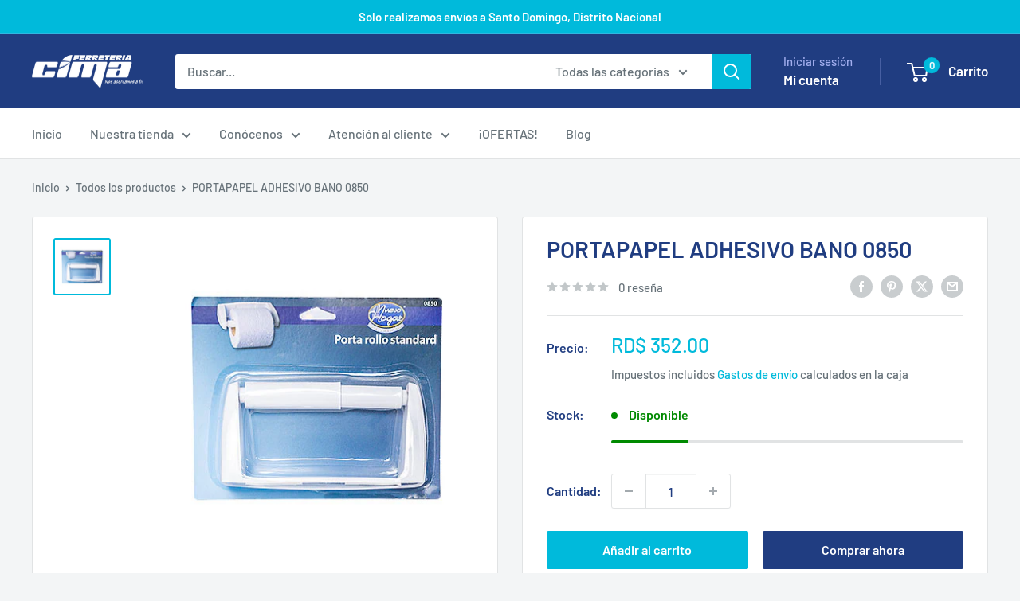

--- FILE ---
content_type: text/javascript
request_url: https://ferreteriacima.com.do/cdn/shop/t/9/assets/custom.js?v=102476495355921946141765895509
body_size: -732
content:
//# sourceMappingURL=/cdn/shop/t/9/assets/custom.js.map?v=102476495355921946141765895509
